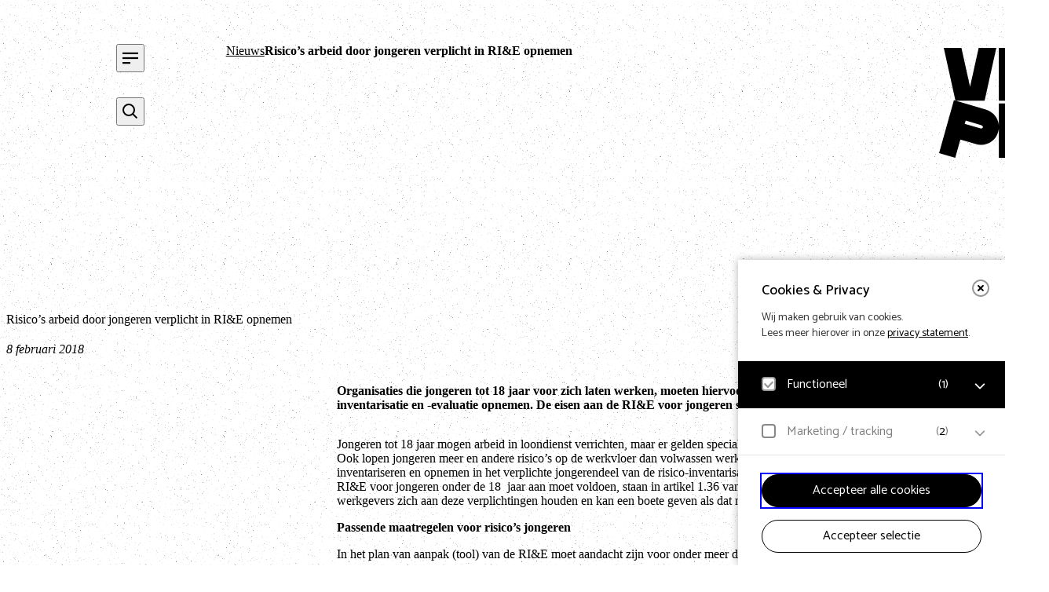

--- FILE ---
content_type: text/html; charset=UTF-8
request_url: https://vnpf.nl/nieuws/risicos-arbeid-door-jongeren-verplicht-in-rie-opnemen/
body_size: 17381
content:
<!DOCTYPE html>
<html lang="nl-NL" class="is-small is-clr-light" color-scheme="brand-3">

	<head>
        <script type="text/javascript">/* wpack.io publicPath */window.__wpackIoeagerlyQuickStartdist='https://vnpf.nl/content/themes/vnpf/dist/';</script><meta name='robots' content='index, follow, max-image-preview:large, max-snippet:-1, max-video-preview:-1' />

	<!-- This site is optimized with the Yoast SEO plugin v26.6 - https://yoast.com/wordpress/plugins/seo/ -->
	<title>Risico’s arbeid door jongeren verplicht in RI&amp;E opnemen - Vereniging Nederlandse Poppodia en -Festivals</title>
	<link rel="canonical" href="https://vnpf.nl/nieuws/risicos-arbeid-door-jongeren-verplicht-in-rie-opnemen/" />
	<meta property="og:locale" content="nl_NL" />
	<meta property="og:type" content="article" />
	<meta property="og:title" content="Risico’s arbeid door jongeren verplicht in RI&amp;E opnemen - Vereniging Nederlandse Poppodia en -Festivals" />
	<meta property="og:description" content="Organisaties die jongeren tot 18 jaar voor zich laten werken, moeten hiervoor een speciaal onderdeel in de risico-inventarisatie en -evaluatie opnemen. De eisen aan de RI&amp;E voor jongeren staan in het Arbobesluit." />
	<meta property="og:url" content="https://vnpf.nl/nieuws/risicos-arbeid-door-jongeren-verplicht-in-rie-opnemen/" />
	<meta property="og:site_name" content="Vereniging Nederlandse Poppodia en -Festivals" />
	<meta name="twitter:card" content="summary_large_image" />
	<meta name="twitter:label1" content="Geschatte leestijd" />
	<meta name="twitter:data1" content="1 minuut" />
	<script type="application/ld+json" class="yoast-schema-graph">{"@context":"https://schema.org","@graph":[{"@type":"WebPage","@id":"https://vnpf.nl/nieuws/risicos-arbeid-door-jongeren-verplicht-in-rie-opnemen/","url":"https://vnpf.nl/nieuws/risicos-arbeid-door-jongeren-verplicht-in-rie-opnemen/","name":"Risico’s arbeid door jongeren verplicht in RI&E opnemen - Vereniging Nederlandse Poppodia en -Festivals","isPartOf":{"@id":"https://vnpf.nl/#website"},"datePublished":"2018-02-08T14:40:09+00:00","breadcrumb":{"@id":"https://vnpf.nl/nieuws/risicos-arbeid-door-jongeren-verplicht-in-rie-opnemen/#breadcrumb"},"inLanguage":"nl-NL","potentialAction":[{"@type":"ReadAction","target":["https://vnpf.nl/nieuws/risicos-arbeid-door-jongeren-verplicht-in-rie-opnemen/"]}]},{"@type":"BreadcrumbList","@id":"https://vnpf.nl/nieuws/risicos-arbeid-door-jongeren-verplicht-in-rie-opnemen/#breadcrumb","itemListElement":[{"@type":"ListItem","position":1,"name":"Home","item":"https://vnpf.nl/"},{"@type":"ListItem","position":2,"name":"Nieuws","item":"https://vnpf.nl/nieuws/"},{"@type":"ListItem","position":3,"name":"Risico’s arbeid door jongeren verplicht in RI&#038;E opnemen"}]},{"@type":"WebSite","@id":"https://vnpf.nl/#website","url":"https://vnpf.nl/","name":"Vereniging Nederlandse Poppodia en -Festivals","description":"VNPF behartigt de collectieve belangen van de poppodia en –festivals van Nederland","potentialAction":[{"@type":"SearchAction","target":{"@type":"EntryPoint","urlTemplate":"https://vnpf.nl/?s={search_term_string}"},"query-input":{"@type":"PropertyValueSpecification","valueRequired":true,"valueName":"search_term_string"}}],"inLanguage":"nl-NL"}]}</script>
	<!-- / Yoast SEO plugin. -->


<link rel="alternate" title="oEmbed (JSON)" type="application/json+oembed" href="https://vnpf.nl/wp-json/oembed/1.0/embed?url=https%3A%2F%2Fvnpf.nl%2Fnieuws%2Frisicos-arbeid-door-jongeren-verplicht-in-rie-opnemen%2F" />
<link rel="alternate" title="oEmbed (XML)" type="text/xml+oembed" href="https://vnpf.nl/wp-json/oembed/1.0/embed?url=https%3A%2F%2Fvnpf.nl%2Fnieuws%2Frisicos-arbeid-door-jongeren-verplicht-in-rie-opnemen%2F&#038;format=xml" />
<style id='wp-img-auto-sizes-contain-inline-css' type='text/css'>
img:is([sizes=auto i],[sizes^="auto," i]){contain-intrinsic-size:3000px 1500px}
/*# sourceURL=wp-img-auto-sizes-contain-inline-css */
</style>
<link rel='stylesheet' id='formidable-css' defer rel="preload"  as="style"  lazyload="1" href='https://vnpf.nl/content/plugins/formidable/css/formidableforms.css?ver=161536' type='text/css' media='all' />
<link rel='stylesheet' id='wpackio_eagerlyQuickStartapp_app_main_8c10f9bd_css_style-css' defer rel="preload"  as="style"  lazyload="1" href='https://vnpf.nl/content/themes/vnpf/dist/app/main-8c10f9bd.css?ver=1.0.0' type='text/css' media='all' />
<style id='classic-theme-styles-inline-css' type='text/css'>
/*! This file is auto-generated */
.wp-block-button__link{color:#fff;background-color:#32373c;border-radius:9999px;box-shadow:none;text-decoration:none;padding:calc(.667em + 2px) calc(1.333em + 2px);font-size:1.125em}.wp-block-file__button{background:#32373c;color:#fff;text-decoration:none}
/*# sourceURL=/wp-includes/css/classic-themes.min.css */
</style>
<link rel='stylesheet' id='eagerly-tools-cookie-css-css' defer rel="preload"  as="style"  lazyload="1" href='https://vnpf.nl/content/plugins/eagerly-tools-cookie/default/../dist/index.css?ver=2.1.3' type='text/css' media='all' />
<style id='eagerly-tools-cookie-css-inline-css' type='text/css'>

				#eagerly-tools-cookie-btn,
				#eagerly-tools-cookie-intro .cookie-fb-scroller .checkbox-group.checked,
				#eagerly-tools-cookie .cookie-fb-scroller .checkbox-group.checked {
					background: #000000 !important;
				}
				#eagerly-tools-cookie-intro .checkbox-group .fake-checkbox,
				#eagerly-tools-cookie .checkbox-group .fake-checkbox {
					border-color: #000000 !important;
				}
				#eagerly-tools-cookie-intro .checkbox-group.checked .fake-checkbox,
				#eagerly-tools-cookie .checkbox-group.checked .fake-checkbox {
					border-color: rgba(0,0,0,.5) !important;
				}
				#eagerly-tools-cookie-intro .cookie-fb-top a,
				#eagerly-tools-cookie-intro .cookie-fb-bottom .checkbox-group .text,
				#eagerly-tools-cookie-intro .checkbox-group:not(.checked) .total em,
				#eagerly-tools-cookie .cookie-fb-top a,
				#eagerly-tools-cookie .cookie-fb-bottom .checkbox-group .text,
				#eagerly-tools-cookie .checkbox-group:not(.checked) .total em {
					color: #000000 !important;
				}
				#eagerly-tools-cookie .cookie-fb-content-intro .cookie-checkbox-group.checked .cookie-item-content,
				#eagerly-tools-cookie .cookie-fb-content .cookie-checkbox-group.checked .cookie-item-content {
					background: #000000!important;
				}
				.cookie-field.checked {
					background: #000000!important;
				}
				#eagerly-tools-cookie-intro .cookie-fb-bottom .checked {
					background: #F7F7F7 !important;
				}
				#eagerly-tools-cookie-intro .cookie-fb-bottom .btn-ok-big,
				#eagerly-tools-cookie-intro .cookie-fb-bottom .btn-change,
				#eagerly-tools-cookie .cookie-fb-bottom .btn-ok {
					background: #000000!important
				}
				#eagerly-tools-cookie-intro .cookie-fb-bottom .cookie-checkbox-group .cookie-checkbox .cookie-text,
				#eagerly-tools-cookie .cookie-fb-bottom .cookie-checkbox-group .cookie-checkbox .cookie-text {
					color: #7F7F7F;
				}
				#eagerly-tools-cookie-intro .cookie-fb-bottom .btn-ok-big:hover,
				#eagerly-tools-cookie-intro .cookie-fb-bottom .btn-chnage:hover,
				#eagerly-tools-cookie .cookie-fb-bottom .btn-ok:hover {
					color: #F7F7F7
				}
				#eagerly-tools-cookie-intro .cookie-fb-bottom .cookie-checkbox-group.checked .cookie-checkbox .cookie-text,
				#eagerly-tools-cookie .cookie-fb-bottom .cookie-checkbox-group.checked .cookie-checkbox .cookie-text {
					color: #fff;
				}
				#eagerly-tools-cookie-intro .cookie-fb-bottom .cookie-checkbox-group.checked .cookie-checkbox,
				#eagerly-tools-cookie .cookie-fb-bottom .cookie-checkbox-group.checked .cookie-checkbox {
					background: #000000!important;
				}
				#eagerly-tools-cookie-intro .open-cookie-settings,
				#eagerly-tools-cookie .open-cookie-settings {
					background: #000000!important;
				}
				#eagerly-tools-cookie-intro &gt; div &gt; div.cookie-fb-scroller &gt; div.cookie-field.cookie-checkbox-group.cookie-checkbox.active &gt; div,
				#eagerly-tools-cookie &gt; div &gt; div.cookie-fb-scroller &gt; div.cookie-field.cookie-checkbox-group.cookie-checkbox.active &gt; div {
					background: white!important;
				}
				#eagerly-tools-cookie-intro .btn-close .cookie-svg-icon svg path,
				#eagerly-tools-cookie .btn-close .cookie-svg-icon svg path {
					fill: #000000 !important;
				}
				#eagerly-tools-cookie-intro .btn-close:hover .cookie-svg-icon svg path,
				#eagerly-tools-cookie .btn-close:hover .cookie-svg-icon svg path {
					fill: #fff !important;
				}
				#eagerly-tools-cookie-intro .btn-close:hover,
				#eagerly-tools-cookie .btn-close:hover {
					background: #000000 !important; border-color: #000000 !important;
				}
				#eagerly-tools-cookie-intro .cookie-fb-content .cookie-checkbox-group .cookie-text .total em,
				#eagerly-tools-cookie .cookie-fb-content .cookie-checkbox-group .cookie-text .total em {
					color: #000000;
				}
				#eagerly-tools-cookie .cookie-fb-bottom .cookie-btn {
					border-color: #000000;
					color: #000000;
				}
				#eagerly-tools-cookie .cookie-fb-bottom .cookie-btn.cookie-btn--primary {
					background-color: #000000;
					color: #fff;
				}
			
				.eagerly-tools-cookie-blocked::before {
					background-image: url([data-uri]);
				}
			

		*, *::before, *::after {
                box-sizing: border-box;
         }
		
/*# sourceURL=eagerly-tools-cookie-css-inline-css */
</style>
<script type="text/javascript" id="eagerly_branding_front_js-js-extra">
/* <![CDATA[ */
var eb_front = {"jobs":"https://eagerly.nl/werkenbij"};
//# sourceURL=eagerly_branding_front_js-js-extra
/* ]]> */
</script>
<script type="text/javascript" defer src="https://vnpf.nl/content/plugins/eagerly-branding/eagerly-branding-front.js?ver=1.0.0" id="eagerly_branding_front_js-js"></script>
<script type="text/javascript" id="esf-js-js-extra">
/* <![CDATA[ */
var esf = {"adminUrl":"https://vnpf.nl/wp/wp-admin/admin-ajax.php","action":"esf_signup","nonce":"e140a85bc6"};
//# sourceURL=esf-js-js-extra
/* ]]> */
</script>
<script type="text/javascript" defer src="https://vnpf.nl/content/plugins/eagerly-signup-form/js/eagerly-signup-form.js?ver=6.9" id="esf-js-js"></script>
<script>document.documentElement.className += " js";</script>

        <link rel="preload" href="https://vnpf.nl/content/themes/vnpf/dist/app/assets/Noto-Sans-Regular-91b427ca.woff2" as="font" type="font/woff2" crossorigin>
        <link rel="preload" href="https://vnpf.nl/content/themes/vnpf/dist/app/assets/NoeDisplay-Bold-9bdfb3da.woff" as="font" type="font/woff" crossorigin>

        <meta charset="UTF-8">
        <meta name="viewport" content="width=device-width, initial-scale=1">
        <link rel="profile" href="https://gmpg.org/xfn/11">

        <link rel="apple-touch-icon" sizes="180x180" href="https://vnpf.nl/content/themes/vnpf/public/img/favicons/apple-touch-icon.png">
        <link rel="icon" type="image/png" sizes="32x32" href="https://vnpf.nl/content/themes/vnpf/public/img/favicons/favicon-32x32.png">
        <link rel="icon" type="image/png" sizes="16x16" href="https://vnpf.nl/content/themes/vnpf/public/img/favicons/favicon-16x16.png">
        <link rel="manifest" href="https://vnpf.nl/content/themes/vnpf/public/img/favicons/site.webmanifest">
        <link rel="mask-icon" href="https://vnpf.nl/content/themes/vnpf/public/img/favicons/safari-pinned-tab.svg" color="#043ba9">
        <meta name="msapplication-TileColor" content="#043ba9">
        <meta name="theme-color" content="#ffffff">
	<style id='global-styles-inline-css' type='text/css'>
:root{--wp--preset--aspect-ratio--square: 1;--wp--preset--aspect-ratio--4-3: 4/3;--wp--preset--aspect-ratio--3-4: 3/4;--wp--preset--aspect-ratio--3-2: 3/2;--wp--preset--aspect-ratio--2-3: 2/3;--wp--preset--aspect-ratio--16-9: 16/9;--wp--preset--aspect-ratio--9-16: 9/16;--wp--preset--color--black: #000000;--wp--preset--color--cyan-bluish-gray: #abb8c3;--wp--preset--color--white: #ffffff;--wp--preset--color--pale-pink: #f78da7;--wp--preset--color--vivid-red: #cf2e2e;--wp--preset--color--luminous-vivid-orange: #ff6900;--wp--preset--color--luminous-vivid-amber: #fcb900;--wp--preset--color--light-green-cyan: #7bdcb5;--wp--preset--color--vivid-green-cyan: #00d084;--wp--preset--color--pale-cyan-blue: #8ed1fc;--wp--preset--color--vivid-cyan-blue: #0693e3;--wp--preset--color--vivid-purple: #9b51e0;--wp--preset--gradient--vivid-cyan-blue-to-vivid-purple: linear-gradient(135deg,rgb(6,147,227) 0%,rgb(155,81,224) 100%);--wp--preset--gradient--light-green-cyan-to-vivid-green-cyan: linear-gradient(135deg,rgb(122,220,180) 0%,rgb(0,208,130) 100%);--wp--preset--gradient--luminous-vivid-amber-to-luminous-vivid-orange: linear-gradient(135deg,rgb(252,185,0) 0%,rgb(255,105,0) 100%);--wp--preset--gradient--luminous-vivid-orange-to-vivid-red: linear-gradient(135deg,rgb(255,105,0) 0%,rgb(207,46,46) 100%);--wp--preset--gradient--very-light-gray-to-cyan-bluish-gray: linear-gradient(135deg,rgb(238,238,238) 0%,rgb(169,184,195) 100%);--wp--preset--gradient--cool-to-warm-spectrum: linear-gradient(135deg,rgb(74,234,220) 0%,rgb(151,120,209) 20%,rgb(207,42,186) 40%,rgb(238,44,130) 60%,rgb(251,105,98) 80%,rgb(254,248,76) 100%);--wp--preset--gradient--blush-light-purple: linear-gradient(135deg,rgb(255,206,236) 0%,rgb(152,150,240) 100%);--wp--preset--gradient--blush-bordeaux: linear-gradient(135deg,rgb(254,205,165) 0%,rgb(254,45,45) 50%,rgb(107,0,62) 100%);--wp--preset--gradient--luminous-dusk: linear-gradient(135deg,rgb(255,203,112) 0%,rgb(199,81,192) 50%,rgb(65,88,208) 100%);--wp--preset--gradient--pale-ocean: linear-gradient(135deg,rgb(255,245,203) 0%,rgb(182,227,212) 50%,rgb(51,167,181) 100%);--wp--preset--gradient--electric-grass: linear-gradient(135deg,rgb(202,248,128) 0%,rgb(113,206,126) 100%);--wp--preset--gradient--midnight: linear-gradient(135deg,rgb(2,3,129) 0%,rgb(40,116,252) 100%);--wp--preset--font-size--small: 13px;--wp--preset--font-size--medium: 20px;--wp--preset--font-size--large: 36px;--wp--preset--font-size--x-large: 42px;--wp--preset--spacing--20: 0.44rem;--wp--preset--spacing--30: 0.67rem;--wp--preset--spacing--40: 1rem;--wp--preset--spacing--50: 1.5rem;--wp--preset--spacing--60: 2.25rem;--wp--preset--spacing--70: 3.38rem;--wp--preset--spacing--80: 5.06rem;--wp--preset--shadow--natural: 6px 6px 9px rgba(0, 0, 0, 0.2);--wp--preset--shadow--deep: 12px 12px 50px rgba(0, 0, 0, 0.4);--wp--preset--shadow--sharp: 6px 6px 0px rgba(0, 0, 0, 0.2);--wp--preset--shadow--outlined: 6px 6px 0px -3px rgb(255, 255, 255), 6px 6px rgb(0, 0, 0);--wp--preset--shadow--crisp: 6px 6px 0px rgb(0, 0, 0);}:where(.is-layout-flex){gap: 0.5em;}:where(.is-layout-grid){gap: 0.5em;}body .is-layout-flex{display: flex;}.is-layout-flex{flex-wrap: wrap;align-items: center;}.is-layout-flex > :is(*, div){margin: 0;}body .is-layout-grid{display: grid;}.is-layout-grid > :is(*, div){margin: 0;}:where(.wp-block-columns.is-layout-flex){gap: 2em;}:where(.wp-block-columns.is-layout-grid){gap: 2em;}:where(.wp-block-post-template.is-layout-flex){gap: 1.25em;}:where(.wp-block-post-template.is-layout-grid){gap: 1.25em;}.has-black-color{color: var(--wp--preset--color--black) !important;}.has-cyan-bluish-gray-color{color: var(--wp--preset--color--cyan-bluish-gray) !important;}.has-white-color{color: var(--wp--preset--color--white) !important;}.has-pale-pink-color{color: var(--wp--preset--color--pale-pink) !important;}.has-vivid-red-color{color: var(--wp--preset--color--vivid-red) !important;}.has-luminous-vivid-orange-color{color: var(--wp--preset--color--luminous-vivid-orange) !important;}.has-luminous-vivid-amber-color{color: var(--wp--preset--color--luminous-vivid-amber) !important;}.has-light-green-cyan-color{color: var(--wp--preset--color--light-green-cyan) !important;}.has-vivid-green-cyan-color{color: var(--wp--preset--color--vivid-green-cyan) !important;}.has-pale-cyan-blue-color{color: var(--wp--preset--color--pale-cyan-blue) !important;}.has-vivid-cyan-blue-color{color: var(--wp--preset--color--vivid-cyan-blue) !important;}.has-vivid-purple-color{color: var(--wp--preset--color--vivid-purple) !important;}.has-black-background-color{background-color: var(--wp--preset--color--black) !important;}.has-cyan-bluish-gray-background-color{background-color: var(--wp--preset--color--cyan-bluish-gray) !important;}.has-white-background-color{background-color: var(--wp--preset--color--white) !important;}.has-pale-pink-background-color{background-color: var(--wp--preset--color--pale-pink) !important;}.has-vivid-red-background-color{background-color: var(--wp--preset--color--vivid-red) !important;}.has-luminous-vivid-orange-background-color{background-color: var(--wp--preset--color--luminous-vivid-orange) !important;}.has-luminous-vivid-amber-background-color{background-color: var(--wp--preset--color--luminous-vivid-amber) !important;}.has-light-green-cyan-background-color{background-color: var(--wp--preset--color--light-green-cyan) !important;}.has-vivid-green-cyan-background-color{background-color: var(--wp--preset--color--vivid-green-cyan) !important;}.has-pale-cyan-blue-background-color{background-color: var(--wp--preset--color--pale-cyan-blue) !important;}.has-vivid-cyan-blue-background-color{background-color: var(--wp--preset--color--vivid-cyan-blue) !important;}.has-vivid-purple-background-color{background-color: var(--wp--preset--color--vivid-purple) !important;}.has-black-border-color{border-color: var(--wp--preset--color--black) !important;}.has-cyan-bluish-gray-border-color{border-color: var(--wp--preset--color--cyan-bluish-gray) !important;}.has-white-border-color{border-color: var(--wp--preset--color--white) !important;}.has-pale-pink-border-color{border-color: var(--wp--preset--color--pale-pink) !important;}.has-vivid-red-border-color{border-color: var(--wp--preset--color--vivid-red) !important;}.has-luminous-vivid-orange-border-color{border-color: var(--wp--preset--color--luminous-vivid-orange) !important;}.has-luminous-vivid-amber-border-color{border-color: var(--wp--preset--color--luminous-vivid-amber) !important;}.has-light-green-cyan-border-color{border-color: var(--wp--preset--color--light-green-cyan) !important;}.has-vivid-green-cyan-border-color{border-color: var(--wp--preset--color--vivid-green-cyan) !important;}.has-pale-cyan-blue-border-color{border-color: var(--wp--preset--color--pale-cyan-blue) !important;}.has-vivid-cyan-blue-border-color{border-color: var(--wp--preset--color--vivid-cyan-blue) !important;}.has-vivid-purple-border-color{border-color: var(--wp--preset--color--vivid-purple) !important;}.has-vivid-cyan-blue-to-vivid-purple-gradient-background{background: var(--wp--preset--gradient--vivid-cyan-blue-to-vivid-purple) !important;}.has-light-green-cyan-to-vivid-green-cyan-gradient-background{background: var(--wp--preset--gradient--light-green-cyan-to-vivid-green-cyan) !important;}.has-luminous-vivid-amber-to-luminous-vivid-orange-gradient-background{background: var(--wp--preset--gradient--luminous-vivid-amber-to-luminous-vivid-orange) !important;}.has-luminous-vivid-orange-to-vivid-red-gradient-background{background: var(--wp--preset--gradient--luminous-vivid-orange-to-vivid-red) !important;}.has-very-light-gray-to-cyan-bluish-gray-gradient-background{background: var(--wp--preset--gradient--very-light-gray-to-cyan-bluish-gray) !important;}.has-cool-to-warm-spectrum-gradient-background{background: var(--wp--preset--gradient--cool-to-warm-spectrum) !important;}.has-blush-light-purple-gradient-background{background: var(--wp--preset--gradient--blush-light-purple) !important;}.has-blush-bordeaux-gradient-background{background: var(--wp--preset--gradient--blush-bordeaux) !important;}.has-luminous-dusk-gradient-background{background: var(--wp--preset--gradient--luminous-dusk) !important;}.has-pale-ocean-gradient-background{background: var(--wp--preset--gradient--pale-ocean) !important;}.has-electric-grass-gradient-background{background: var(--wp--preset--gradient--electric-grass) !important;}.has-midnight-gradient-background{background: var(--wp--preset--gradient--midnight) !important;}.has-small-font-size{font-size: var(--wp--preset--font-size--small) !important;}.has-medium-font-size{font-size: var(--wp--preset--font-size--medium) !important;}.has-large-font-size{font-size: var(--wp--preset--font-size--large) !important;}.has-x-large-font-size{font-size: var(--wp--preset--font-size--x-large) !important;}
/*# sourceURL=global-styles-inline-css */
</style>
</head>

	<body class="wp-singular news-template-default single single-news postid-2574 wp-theme-vnpf">

		<svg width="0" height="0" class="sr-only" aria-hidden="true" focusable="false">
  <defs>
    <!--
      Used the "objectBoundingBox" and the "scale"
      to make the clipPath responsive.
      When using "objectBoundingBox" you can only have values between 0 and 1
      so the scale is used to scale the original svg size to be lower than 1.
      "scale(1/original-width, 1/original-height)"
    -->
    <clipPath id="logoClipPath" clipPathUnits="objectBoundingBox" transform="scale(0.002, 0.002)">
      <path d="M140.87,177.08,180.05,0h80.31L207.2,240.26H76l136.37,39.88a83.11,83.11,0,0,1,59.56,72.41V252.46H500V326H347.6v14.77H500v73.54H347.6V500H271.88V365.82a79.62,79.62,0,0,1-2.71,14.93l0,0-.64,2.29c-12,42.79-57.14,67.29-100.49,54.6L96.8,416.85,73.51,499.64,0,478.15,67.58,237.81l6.87,2L21.36,0h80.32ZM429.46,157.5V0h70V240.26H378.94L341.87,82.77V240.26h-70V0H392.39ZM199.18,360.32c.82-2.94-1.82-7.25-6.91-8.74L121,330.7l-4.14,14.72,71.25,20.84c5.1,1.49,9.58-.78,10.4-3.68Z" />
    </clipPath>

    <symbol id="mainLogo" viewBox="0 0 50 50">
      <rect fill="currentColor" x="0" y="0" width="50" height="50" clip-path="url(#logoClipPath)"></rect>
    </symbol>
  </defs>
</svg>

<a aria-label="open cookie tool" tabindex="0" id="eagerly-tools-cookie-btn" class="js-cookie-btn btn-right btn-hide">
	<i class="cookie-svg-icon icon-cookie" data-icon="icon-cookie" data-fill="#fff" data-sprite="https://vnpf.nl/content/plugins/eagerly-tools-cookie/img/output/cookie-sprite.svg"><svg x="0px" y="0px" width="100%" height="100%" viewBox="41 791 28 28" style="display: inline;"><g id="icon-cookie">
          <path d="M67.7683752,802.594821 C67.7024233,802.245448 67.4190019,801.980625 67.0664548,801.938477 C66.7128286,801.896075 66.3756427,802.087011 66.2293299,802.411375 C65.9719337,802.980122 65.4063603,803.375643 64.7507776,803.374881 C64.0235302,803.376658 63.4093339,802.885923 63.2045595,802.21225 C63.0810348,801.801114 62.6585368,801.557365 62.24099,801.654865 C61.9841016,801.715104 61.7411145,801.750079 61.4998413,801.750079 C59.7098745,801.746588 58.2531579,800.289872 58.2499207,798.499841 C58.2499207,798.258632 58.2848961,798.015644 58.3448811,797.759708 C58.4433328,797.342161 58.1988223,796.918902 57.7877501,796.79544 C57.1140131,796.591364 56.6233417,795.977168 56.6248016,795.249921 C56.6241034,794.593576 57.0198144,794.028765 57.5886251,793.771114 C57.9127348,793.625119 58.1036079,793.286854 58.0614597,792.934307 C58.0190575,792.580935 57.7542346,792.297323 57.4049248,792.231561 C56.6298163,792.08601 55.827159,792 55,792 C47.8288973,792.001714 42.0017139,797.828897 42,805 C42.0017139,812.171039 47.8288973,817.998223 55,818 C62.1710392,817.998223 67.9982227,812.171039 68,805 C68,804.172841 67.9136723,803.370184 67.7683752,802.594821 Z M63.0396482,813.039648 C60.97667,815.100913 58.1378216,816.374881 55,816.374881 C51.8621149,816.374881 49.02333,815.100913 46.9603518,813.039648 C44.8990874,810.97667 43.625119,808.137822 43.625119,805 C43.625119,801.862115 44.8990874,799.02333 46.9603518,796.960352 C49.02333,794.899087 51.8621149,793.625119 55,793.625119 C55.1462493,793.625119 55.2890709,793.64048 55.4346219,793.646891 C55.163134,794.119789 55.0006982,794.664289 55,795.249921 C55.00146,796.462952 55.6744352,797.503074 56.6550798,798.057983 C56.6394647,798.202582 56.6248016,798.347117 56.6248016,798.499841 C56.626579,801.190155 58.8097812,803.373421 61.4998413,803.374881 C61.6525652,803.374881 61.797418,803.360281 61.9419534,803.34492 C62.4968628,804.324803 63.5360325,804.998223 64.749762,805 C65.3357113,804.999238 65.8799566,804.836612 66.3530452,804.565315 C66.3595197,804.70985 66.374881,804.853687 66.374881,805 C66.374881,808.137822 65.1009126,810.97667 63.0396482,813.039648 Z M53.374881,798.499841 C53.374881,799.397459 52.6473797,800.12496 51.7500793,800.12496 C50.8524617,800.12496 50.1249603,799.397459 50.1249603,798.499841 C50.1249603,797.602541 50.8524617,796.87504 51.7500793,796.87504 C52.6473797,796.87504 53.374881,797.602541 53.374881,798.499841 Z M50.1249603,805 C50.1249603,805.8973 49.397459,806.624802 48.4998413,806.624802 C47.602541,806.624802 46.8750397,805.8973 46.8750397,805 C46.8750397,804.102382 47.602541,803.374881 48.4998413,803.374881 C49.397459,803.374881 50.1249603,804.102382 50.1249603,805 Z M58.2499207,811.499841 C58.2499207,812.397459 57.5224193,813.12496 56.6248016,813.12496 C55.7275013,813.12496 55,812.397459 55,811.499841 C55,810.602478 55.7275013,809.87504 56.6248016,809.87504 C57.5224193,809.87504 58.2499207,810.602478 58.2499207,811.499841 Z M56.6248016,805.81256 C56.6248016,806.261083 56.2610827,806.624802 55.8125595,806.624802 C55.3637189,806.624802 55,806.261083 55,805.81256 C55,805.363719 55.3637189,805 55.8125595,805 C56.2610827,805 56.6248016,805.363719 56.6248016,805.81256 Z M63.1249603,809.06248 C63.1249603,809.511257 62.7611779,809.87504 62.3124008,809.87504 C61.8636237,809.87504 61.4998413,809.511257 61.4998413,809.06248 C61.4998413,808.61364 61.8636237,808.249921 62.3124008,808.249921 C62.7611779,808.249921 63.1249603,808.61364 63.1249603,809.06248 Z M51.7500793,810.687282 C51.7500793,811.136122 51.3862969,811.499841 50.9375198,811.499841 C50.4886793,811.499841 50.1249603,811.136122 50.1249603,810.687282 C50.1249603,810.238759 50.4886793,809.87504 50.9375198,809.87504 C51.3862969,809.87504 51.7500793,810.238759 51.7500793,810.687282 Z" id="Combined-Shape" fill="#fff"></path>
        </g></svg>
        </i></a>

<div id="eagerly-tools-cookie-overlay"></div>
<div id="eagerly-tools-cookie" class="feedback-right hide-mob">
	<div class="cookie-fb-content">
		<div class="cookie-fb-top js-cookie-fb-top">

			<a aria-label="close" tabindex="0" class="btn-close js-close-cookie">
				<i class="cookie-svg-icon icon-close" data-icon="icon-close" data-fill="#fff" data-sprite="https://vnpf.nl/content/plugins/eagerly-tools-cookie/img/output/cookie-sprite.svg"><svg x="0px" y="0px" width="100%" height="100%" viewBox="-1 -1 10.1 10.1" style="display: inline;"><g id="icon-close">
          <path d="M1.00025,8.00025 C0.74425,8.00025 0.48825,7.90225 0.29325,7.70725 C-0.09775,7.31625 -0.09775,6.68425 0.29325,6.29325 L6.29325,0.29325 C6.68425,-0.09775 7.31625,-0.09775 7.70725,0.29325 C8.09825,0.68425 8.09825,1.31625 7.70725,1.70725 L1.70725,7.70725 C1.51225,7.90225 1.25625,8.00025 1.00025,8.00025" id="Fill-658" fill="#fff"></path>
          <path d="M7.00025,8.00025 C6.74425,8.00025 6.48825,7.90225 6.29325,7.70725 L0.29325,1.70725 C-0.09775,1.31625 -0.09775,0.68425 0.29325,0.29325 C0.68425,-0.09775 1.31625,-0.09775 1.70725,0.29325 L7.70725,6.29325 C8.09825,6.68425 8.09825,7.31625 7.70725,7.70725 C7.51225,7.90225 7.25625,8.00025 7.00025,8.00025" id="Fill-659" fill="#fff"></path>
      	</g></svg>
        </i>			</a>

			<span class="cookie-fb-title js-cookie-fb-title">Cookies & Privacy</span>
			<p>Wij maken gebruik van cookies.<br/>Lees meer hierover in onze <a id="privacy" href="https://vnpf.nl/privacy" title="privacy statement" target="_blank" class="privacy-link">privacy statement</a>.</p>

		</div>
		<div class="cookie-fb-scroller js-cookie-fb-scroller">
			
				<div class="cookie-field js-cookie-field cookie-checkbox-group js-cookie-checkbox-group cookie-checkbox js-cookie-checkbox checked disabled">
					<label class="cookie-checkbox js-cookie-checkbox">
						<input type="checkbox" name="checkbox-field" value="default" checked disabled>
						<div class="cookie-check">
							<span class="cookie-fake-checkbox">
								<i class="cookie-svg-icon icon-check" data-icon="icon-check" data-fill="#7ED321" data-sprite="https://vnpf.nl/content/plugins/eagerly-tools-cookie/img/output/cookie-sprite.svg"><svg x="0px" y="0px" width="100%" height="100%" viewBox="1126 526 12 9.2" style="display: inline; visibility: visible"><g id="icon-check">
          <path d="M1131.81013,533.880734 C1131.62025,534.077326 1131.36709,534.142857 1131.11392,534.142857 C1130.86076,534.142857 1130.60759,534.077326 1130.41772,533.880734 L1127.25316,530.604194 C1127.06329,530.407602 1127,530.145478 1127,529.883355 C1127,529.621232 1127.12658,529.42464 1127.25316,529.228047 C1127.44304,529.031455 1127.63291,528.965924 1127.88608,528.965924 C1128.13924,528.965924 1128.39241,529.031455 1128.58228,529.228047 L1131.05063,531.783748 L1135.41772,527.262123 C1135.60759,527.065531 1135.86076,527 1136.11392,527 C1136.36709,527 1136.55696,527.131062 1136.74684,527.262123 C1136.93671,527.458716 1137,527.655308 1137,527.917431 C1137,528.179554 1136.93671,528.441678 1136.74684,528.63827 L1131.81013,533.880734 Z" id="Path" fill="#7ED321"></path>
        </g></svg>
        </i>							</span>
							<div class="cookie-text">
								Functioneel										<span class="total">(<em>1</em>)</span>
																</div>
						</div>
					</label>
					<button aria-label="open Functioneel cookies" class="open-cookie-item js-open-cookie-item">
						<i class="cookie-svg-icon icon-arrow" data-icon="icon-arrow" data-fill="#999" data-offset="6" data-rotate="90" data-sprite="https://vnpf.nl/content/plugins/eagerly-tools-cookie/img/output/cookie-sprite.svg"><svg x="0px" y="0px" width="100%" height="100%" viewBox="-3 -3 14.1 20.1" style="display: inline;"><g id="icon-arrow" transform="rotate(90 4 7)">
      		<path d="M1.00025,14.00025 C0.74425,14.00025 0.48825,13.90225 0.29325,13.70725 C-0.09775,13.31625 -0.09775,12.68425 0.29325,12.29325 L5.58625,7.00025 L0.29325,1.70725 C-0.09775,1.31625 -0.09775,0.68425 0.29325,0.29325 C0.68425,-0.09775 1.31625,-0.09775 1.70725,0.29325 L7.70725,6.29325 C8.09825,6.68425 8.09825,7.31625 7.70725,7.70725 L1.70725,13.70725 C1.51225,13.90225 1.25625,14.00025 1.00025,14.00025" fill="#999"></path>
      	</g></svg>
        </i>					</button>
					<div class="cookie-item-content js-cookie-item-content">
						<ul class="cookie-item-list">
																<li class="cookie-item-list__item"><strong>Noodzakelijk</strong>
										<p>Voor het functioneren van de website en het onthouden van voorkeuren worden functionele cookies geplaatst. Hierbij worden geen persoonsgegevens verzameld.</p>
									</li>
															</ul>
					</div>
				</div>

				
				<div class="cookie-field js-cookie-field cookie-checkbox-group js-cookie-checkbox-group cookie-checkbox js-cookie-checkbox disabled hidden">
					<label class="cookie-checkbox js-cookie-checkbox">
						<input type="checkbox" name="checkbox-field" value="statistics" disabled hidden>
						<div class="cookie-check">
							<span class="cookie-fake-checkbox">
								<i class="cookie-svg-icon icon-check" data-icon="icon-check" data-fill="#7ED321" data-sprite="https://vnpf.nl/content/plugins/eagerly-tools-cookie/img/output/cookie-sprite.svg"><svg x="0px" y="0px" width="100%" height="100%" viewBox="1126 526 12 9.2" style="display: inline; visibility: visible"><g id="icon-check">
          <path d="M1131.81013,533.880734 C1131.62025,534.077326 1131.36709,534.142857 1131.11392,534.142857 C1130.86076,534.142857 1130.60759,534.077326 1130.41772,533.880734 L1127.25316,530.604194 C1127.06329,530.407602 1127,530.145478 1127,529.883355 C1127,529.621232 1127.12658,529.42464 1127.25316,529.228047 C1127.44304,529.031455 1127.63291,528.965924 1127.88608,528.965924 C1128.13924,528.965924 1128.39241,529.031455 1128.58228,529.228047 L1131.05063,531.783748 L1135.41772,527.262123 C1135.60759,527.065531 1135.86076,527 1136.11392,527 C1136.36709,527 1136.55696,527.131062 1136.74684,527.262123 C1136.93671,527.458716 1137,527.655308 1137,527.917431 C1137,528.179554 1136.93671,528.441678 1136.74684,528.63827 L1131.81013,533.880734 Z" id="Path" fill="#7ED321"></path>
        </g></svg>
        </i>							</span>
							<div class="cookie-text">
								Statistieken										<span class="total">(<em>0</em>)</span>
																</div>
						</div>
					</label>
					<button aria-label="open Statistieken cookies" class="open-cookie-item js-open-cookie-item">
						<i class="cookie-svg-icon icon-arrow" data-icon="icon-arrow" data-fill="#999" data-offset="6" data-rotate="90" data-sprite="https://vnpf.nl/content/plugins/eagerly-tools-cookie/img/output/cookie-sprite.svg"><svg x="0px" y="0px" width="100%" height="100%" viewBox="-3 -3 14.1 20.1" style="display: inline;"><g id="icon-arrow" transform="rotate(90 4 7)">
      		<path d="M1.00025,14.00025 C0.74425,14.00025 0.48825,13.90225 0.29325,13.70725 C-0.09775,13.31625 -0.09775,12.68425 0.29325,12.29325 L5.58625,7.00025 L0.29325,1.70725 C-0.09775,1.31625 -0.09775,0.68425 0.29325,0.29325 C0.68425,-0.09775 1.31625,-0.09775 1.70725,0.29325 L7.70725,6.29325 C8.09825,6.68425 8.09825,7.31625 7.70725,7.70725 L1.70725,13.70725 C1.51225,13.90225 1.25625,14.00025 1.00025,14.00025" fill="#999"></path>
      	</g></svg>
        </i>					</button>
					<div class="cookie-item-content js-cookie-item-content">
						<ul class="cookie-item-list">
															<li class="cookie-item-list__item">
									<p>Geen cookies van dit type!</p>
								</li>
														</ul>
					</div>
				</div>

				
				<div class="cookie-field js-cookie-field cookie-checkbox-group js-cookie-checkbox-group cookie-checkbox js-cookie-checkbox ">
					<label class="cookie-checkbox js-cookie-checkbox">
						<input type="checkbox" name="checkbox-field" value="tracking" >
						<div class="cookie-check">
							<span class="cookie-fake-checkbox">
								<i class="cookie-svg-icon icon-check" data-icon="icon-check" data-fill="#7ED321" data-sprite="https://vnpf.nl/content/plugins/eagerly-tools-cookie/img/output/cookie-sprite.svg"><svg x="0px" y="0px" width="100%" height="100%" viewBox="1126 526 12 9.2" style="display: inline; visibility: visible"><g id="icon-check">
          <path d="M1131.81013,533.880734 C1131.62025,534.077326 1131.36709,534.142857 1131.11392,534.142857 C1130.86076,534.142857 1130.60759,534.077326 1130.41772,533.880734 L1127.25316,530.604194 C1127.06329,530.407602 1127,530.145478 1127,529.883355 C1127,529.621232 1127.12658,529.42464 1127.25316,529.228047 C1127.44304,529.031455 1127.63291,528.965924 1127.88608,528.965924 C1128.13924,528.965924 1128.39241,529.031455 1128.58228,529.228047 L1131.05063,531.783748 L1135.41772,527.262123 C1135.60759,527.065531 1135.86076,527 1136.11392,527 C1136.36709,527 1136.55696,527.131062 1136.74684,527.262123 C1136.93671,527.458716 1137,527.655308 1137,527.917431 C1137,528.179554 1136.93671,528.441678 1136.74684,528.63827 L1131.81013,533.880734 Z" id="Path" fill="#7ED321"></path>
        </g></svg>
        </i>							</span>
							<div class="cookie-text">
								Marketing / tracking										<span class="total">(<em>2</em>)</span>
																</div>
						</div>
					</label>
					<button aria-label="open Marketing / tracking cookies" class="open-cookie-item js-open-cookie-item">
						<i class="cookie-svg-icon icon-arrow" data-icon="icon-arrow" data-fill="#999" data-offset="6" data-rotate="90" data-sprite="https://vnpf.nl/content/plugins/eagerly-tools-cookie/img/output/cookie-sprite.svg"><svg x="0px" y="0px" width="100%" height="100%" viewBox="-3 -3 14.1 20.1" style="display: inline;"><g id="icon-arrow" transform="rotate(90 4 7)">
      		<path d="M1.00025,14.00025 C0.74425,14.00025 0.48825,13.90225 0.29325,13.70725 C-0.09775,13.31625 -0.09775,12.68425 0.29325,12.29325 L5.58625,7.00025 L0.29325,1.70725 C-0.09775,1.31625 -0.09775,0.68425 0.29325,0.29325 C0.68425,-0.09775 1.31625,-0.09775 1.70725,0.29325 L7.70725,6.29325 C8.09825,6.68425 8.09825,7.31625 7.70725,7.70725 L1.70725,13.70725 C1.51225,13.90225 1.25625,14.00025 1.00025,14.00025" fill="#999"></path>
      	</g></svg>
        </i>					</button>
					<div class="cookie-item-content js-cookie-item-content">
						<ul class="cookie-item-list">
																<li class="cookie-item-list__item"><strong>YouTube</strong>
										<p>Klikgedrag, bekeken video’s en aangepaste voorkeuren worden verzameld. Bezoekersinformatie en gebruikersgedrag wordt gebruikt voor advertenties.</p>
									</li>
																		<li class="cookie-item-list__item"><strong>Vimeo</strong>
										<p>Gegevens over de bezoeken van de gebruiker worden verzameld zoals welke pagina’s zijn gelezen.</p>
									</li>
															</ul>
					</div>
				</div>

				
		</div>
		<div class="js-cookie-fb-bottom cookie-fb-bottom">
			<button id="cookie-accept" tabindex="0" class="cookie-btn cookie-btn--pill cookie-btn--primary js-btn-accept-all">
				Accepteer alle cookies			</button>

			<button tabindex="0" class="cookie-btn cookie-btn--pill js-btn-ok">
				Accepteer selectie			</button>

		</div>
	</div>
</div>
<header class="header">
	<div class="header__actions">
		<div class="header__fixed">
			<nav class="js-menu menu--nav" data-menu-name="nav" aria-labelledby="main-nav">
				<button class="nav-overlay-toggle js-menu-toggle" aria-expanded="false" aria-controls="main-nav" aria-label="Toggle site navigation">
						<svg class="icon-menu" viewbox="0 0 36 36" focusable="false" aria-hidden="true">
							<line class="line" x1="0" x2="36" y1="7" y2="7"></line>
							<line class="line" x1="0" x2="36" y1="18" y2="18"></line>
							<line class="line" x1="0" x2="18" y1="29" y2="29"></line>
						</svg>
				</button>

				<div class="menu-overlay  menu-overlay--nav  js-menu-overlay" id="main-nav" aria-label="Site Navigation" hidden>
					<div class="js-menu-content">
						<div class="nav-list-container scroll-y">
							
	<ul class="nav-list">

		<li class="nav-list__item"><a href="https://vnpf.nl/" class="nav-list__link h1">Home</a></li>
<li class="nav-list__item"><a href="https://vnpf.nl/nieuws" class="nav-list__link h1">Nieuws</a></li>
<li class="nav-list__item"><a href="/agenda" class="nav-list__link h1">Agenda</a></li>
<li class="nav-list__item"><a href="https://vnpf.nl/onderwerpen" class="nav-list__link h1">Onderwerpen</a></li>
<li class="nav-list__item"><a href="https://vnpf.nl/ledenvoordeel" class="nav-list__link h1">Ledenvoordeel</a></li>
<li class="nav-list__item"><a href="https://vnpf.nl/over-vnpf/" class="nav-list__link h1">Over VNPF</a>
<ul class="sub-menu">
	<li class="nav-list__item"><a href="https://vnpf.nl/leden" class="nav-list__link h1">Onze leden</a></li>
	<li class="nav-list__item"><a href="https://vnpf.nl/over-vnpf/lid-worden/" class="nav-list__link h1">Lid worden</a></li>
	<li class="nav-list__item"><a href="https://vnpf.nl/over-vnpf/bestuur-en-raad-van-toezicht/" class="nav-list__link h1">Bestuur en Raad van Toezicht</a></li>
	<li class="nav-list__item"><a href="https://vnpf.nl/over-vnpf/medewerkers/" class="nav-list__link h1">Medewerkers</a></li>
	<li class="nav-list__item"><a href="https://vnpf.nl/over-vnpf/stage-of-afstudeeronderzoek/" class="nav-list__link h1">Stage of afstudeeronderzoek?</a></li>
	<li class="nav-list__item"><a href="https://vnpf.nl/over-vnpf/ijzeren-podiumdieren/" class="nav-list__link h1">IJzeren Podiumdieren</a></li>
</ul>
</li>
<li class="nav-list__item"><a href="https://vnpf.nl/vacatures/" class="nav-list__link h1">Vacatures</a></li>
<li class="nav-list__item"><a href="https://vnpf.nl/contact/" class="nav-list__link h1">Contact</a></li>

	</ul>

	
	<ul class="nav-list  nav-list--small">

		
	</ul>

							</div>
					</div>
				</div>
			</nav>

			<div class="js-menu menu--search" data-menu-name="search" aria-labelledby="search-overlay">
				<button class="search-toggle  js-menu-toggle" aria-expanded="false" aria-controls="search-overlay" aria-label="Open searchform">
					<svg class="icon-search icon-search--menu" viewBox="0 0 40 40" focusable="false" aria-hidden="true">
						<circle cx="16" cy="16" r="14"/>
						<line x1="37" y1="37" x2="25.5" y2="25.5"/>
					</svg>
				</button>

				<div class="menu-overlay  menu-overlay--search  js-menu-overlay" id="search-overlay" aria-label="Site search" hidden>
					<div class="js-menu-content">
						<button class="js-menu-close search-close" aria-label="Close searchform">
							<svg class="icon-menu" viewbox="0 0 36 36" focusable="false" aria-hidden="true">
								<line class="line" x1="6" x2="30" y1="6" y2="30"></line>
								<line class="line" x1="6" x2="30" y1="30" y2="6"></line>
							</svg>
						</button>

						<form class="search-form  search-form--header" action="https://vnpf.nl/" method="get" role="search" aria-label="This site">

	<svg class="icon-search search-form__icon-search" viewBox="0 0 40 40" focusable="false" aria-hidden="true">
		<circle cx="16" cy="16" r="14"/>
		<line x1="37" y1="37" x2="25.5" y2="25.5"/>
	</svg>

	<input type="text" name="s" id="searchfor" class="search-form__input" value="" placeholder="Zoeken" autocorrect="off" spellcheck="false" autocomplete="off" autocapitalize="off">

	<button type="reset">
		<svg viewbox="0 0 36 36" focusable="false" aria-hidden="true">
            <line class="line" x1="6" x2="30" y1="6" y2="30"></line>
            <line class="line" x1="6" x2="30" y1="30" y2="6"></line>
        </svg>
    </button>

	<button type="submit" aria-label="Search">
		<svg version="1.1" focusable="false" viewBox="0 0 40 40" class="eagerlyicon  eagerlyicon-arrow" aria-hidden="true" ><path d="M40 20a1.56 1.56 0 0 0-.38-.92L29 7.69a1.33 1.33 0 0 0-1.89-.05A1.38 1.38 0 0 0 27 9.53l8.56 9.13H1.33a1.34 1.34 0 0 0 0 2.68h34.25L27 30.47a1.4 1.4 0 0 0 .05 1.89 1.34 1.34 0 0 0 1.89 0l10.68-11.44A1.2 1.2 0 0 0 40 20Z"/></svg>	</button>

</form>
												<ul class="search-menu-list">
															<li class="search-menu-list__item">
									<a href="https://vnpf.nl/nieuws/ook-europese-festivals-onder-toenemende-politieke-druk/">
										<div class="fw-bold  clr-hover">Ook Europese festivals onder toenemende politieke druk</div>
										<time datetime="2021-11-05">21 januari 2026</time>
									</a>
								</li>
																<li class="search-menu-list__item">
									<a href="https://vnpf.nl/nieuws/bam-popauteurs-bijna-helft-van-de-popmuzikanten-verdient-minder-dan-e5-000-per-jaar-uit-muziek/">
										<div class="fw-bold  clr-hover">BAM! Popauteurs: bijna helft van de popmuzikanten verdient minder dan €5.000 per jaar uit muziek</div>
										<time datetime="2021-11-05">21 januari 2026</time>
									</a>
								</li>
																<li class="search-menu-list__item">
									<a href="https://vnpf.nl/nieuws/vvem-meer-bezoeken-aan-grote-concerten-en-festivals-in-2025-maar-minder-dance-en-veel-zorgen-over-kostenstijgingen/">
										<div class="fw-bold  clr-hover">VVEM: Meer bezoeken aan grote concerten en festivals in 2025, maar minder &#8216;dance&#8217; en veel zorgen over kostenstijgingen</div>
										<time datetime="2021-11-05">20 januari 2026</time>
									</a>
								</li>
														</ul>

						<a href="/nieuws" class="link-arrow">Meer nieuws</a>
					</div>
				</div>
			</div>
		</div>
	</div>

		<div class="header__breadcrumbs">
		<ul class="nav-breadcrumb">

    <li class="nav-breadcrumb__item"><a href="https://vnpf.nl/nieuws/">Nieuws</a></li>  <li class="nav-breadcrumb__item"><strong>Risico’s arbeid door jongeren verplicht in RI&#038;E opnemen</strong></li>
</ul>
	</div>

	<a href="/" class="header__logo  logo-pos">
		<span class="sr-only">Terug naar homepage</span>
		<svg class="logo" role="img" focusable="false" aria-hidden="true">
			<use xmlns:xlink="http://www.w3.org/1999/xlink" xlink:href="#mainLogo"></use>
		</svg>
	</a>

		
    </header>

        <main class="flow" style="--flow-spacer: 3rem">

<div class="article-hero  article-hero--1  has-no-img">

    <div class="flow">
        
            <div class="article-hero__info">

                        </div>

            

        <h1 class="top-line">Risico’s arbeid door jongeren verplicht in RI&#038;E opnemen</h1>

       
			<p class="subtitle">8 februari 2018</p>

			    </div>



</div>


    <div class="grid-aside  flow">
        
<div class="wysiwyg  wysiwyg--text  flow">

    <p><strong>Organisaties die jongeren tot 18 jaar voor zich laten werken, moeten hiervoor een speciaal onderdeel in de risico-inventarisatie en -evaluatie opnemen. De eisen aan de RI&amp;E voor jongeren staan in het Arbobesluit.</strong></p>

</div>

<div class="wysiwyg  wysiwyg--text  flow">

    <p>Jongeren tot 18 jaar mogen arbeid in loondienst verrichten, maar er gelden speciale regels voor het soort arbeid en de arbeidstijden. Ook lopen jongeren meer en andere risico&rsquo;s op de werkvloer dan volwassen werknemers. De&nbsp;preventiemedewerker&nbsp;moet deze risico&rsquo;s inventariseren en opnemen in het verplichte jongerendeel van de&nbsp;risico-inventarisatie en -evaluatie (RI&amp;E). De eisen waaraan de RI&amp;E voor jongeren onder de 18 &nbsp;jaar aan moet voldoen, staan in&nbsp;artikel 1.36 van het Arbobesluit. Inspectie SZW controleert of werkgevers zich aan deze verplichtingen houden en kan een boete geven als dat niet zo is.</p>
<p><strong>Passende maatregelen voor risico&rsquo;s jongeren&nbsp;</strong></p>
<p>In het&nbsp;plan van aanpak (tool)&nbsp;van de RI&amp;E moet aandacht zijn voor onder meer de volgende zaken:</p>
<ul>
<li>Jongeren lopen specifieke risico&rsquo;s doordat zij weinig werkervaring hebben. Zo kunnen zij moeite hebben met het juist inschatten van gevaren.</li>
<li>Niet alle soorten werk mogen door jongeren gedaan worden omdat zij geestelijk en lichamelijk nog niet volledig ontwikkeld zijn (denk aan werken met zware machines).</li>
<li>De aard, mate en duur van blootstelling aan gevaarlijke stoffen. En let op want er zijn &nbsp;gevaarlijke stoffen waar jongeren tot 18 jaar helemaal niet mee mogen werken (zie&nbsp;Arbobesluit artikel 4.105)</li>
<li>Jongeren moeten passende arbeidsmiddelen en&nbsp;persoonlijke beschermingsmiddelen&nbsp;krijgen.</li>
</ul>

</div>
    </div>

    
			

<div class="newsletter js-footer-trigger">

<h2 class="newsletter__title h1 text-center">Schrijf je in <br/>voor de nieuwsbrief</h2>
<p class="newsletter__description text-center">Ontvang elke week het belangrijkste nieuws.</p>

<div class="js-newsletter" data-json-url="https://vnpf.nl/?eagerly_signup_form=true "></div>
</div>

		</main>

        
		<footer class="footer js-footer">
			<div class="footer__container">
				<div class="footer__nav">
					
	<ul class="footer__nav-list">

		<li class="footer__nav-list-item"><a href="https://vnpf.nl/disclaimer/">Disclaimer</a></li>
<li class="footer__nav-list-item"><a rel="privacy-policy" href="https://vnpf.nl/privacybeleid/">Privacybeleid</a></li>

	</ul>

					</div>
				<div class="footer__contact flow">
					<h3 class="footer__title">Contact</h3>
<address class="footer__text">
    Bataviastraat 24 unit 1.13<br/>
    1095 ET Amsterdam<br/>
    t: 020 421 50 05 e: <a href="mailto:info@vnpf.nl">info@vnpf.nl</a>
</address>
				</div>
				<div class="footer__info flow">
					<h3 class="footer__title">

    Vereniging Nederlandse Poppodia en -Festivals
</h3>

<p class="footer__text">

    VNPF behartigt de collectieve belangen van de poppodia en –festivals van Nederland
</p>
				</div>
				<div class="footer__socials">
					<a href="https://www.facebook.com/profile.php?id=100067809736405" title="facebook" target="_blank" class="footer__social-link">
	<svg version="1.1" focusable="false" viewBox="0 0 30 30" class="eagerlyicon  eagerlyicon-facebook" aria-hidden="true" ><path d="M26.79 0H3.21A3.21 3.21 0 0 0 0 3.21v23.58A3.18 3.18 0 0 0 3.21 30h9.18V19.82H8.17V15h4.22v-3.62c0-4.15 2.48-6.49 6.23-6.49a24.89 24.89 0 0 1 3.75.33v4.09h-2.08a2.43 2.43 0 0 0-2.75 2.61V15h4.63l-.74 4.82h-3.89V30h9.25A3.21 3.21 0 0 0 30 26.79V3.21A3.25 3.25 0 0 0 26.79 0Z"/></svg></a>

<a href="https://twitter.com/_vnpf" target="_blank" title="twitter" class="footer__social-link">
	<svg version="1.1" focusable="false" viewBox="0 0 30 30" class="eagerlyicon  eagerlyicon-twitter" aria-hidden="true" ><path d="M26.79 0H3.21A3.21 3.21 0 0 0 0 3.21v23.58A3.18 3.18 0 0 0 3.21 30h23.58A3.21 3.21 0 0 0 30 26.79V3.21A3.25 3.25 0 0 0 26.79 0ZM23.5 10.65v.6A12.42 12.42 0 0 1 11 23.71a12 12 0 0 1-6.69-1.95 4.81 4.81 0 0 0 1 .07A9.24 9.24 0 0 0 10.78 20a4.56 4.56 0 0 1-4.15-3.08 4.12 4.12 0 0 0 2-.07 4.32 4.32 0 0 1-3.48-4.29v-.06a3.67 3.67 0 0 0 1.95.5 4.31 4.31 0 0 1-1.94-3.62 4.29 4.29 0 0 1 .6-2.28 12.46 12.46 0 0 0 9 4.62 4.45 4.45 0 0 1 4.28-5.43A4.35 4.35 0 0 1 22.3 7.7a8.35 8.35 0 0 0 2.81-1.07A4.38 4.38 0 0 1 23.17 9a8.3 8.3 0 0 0 2.54-.67 10.19 10.19 0 0 1-2.21 2.32Z"/></svg></a>

<a href="https://www.linkedin.com/company/vereniging-nederlandse-poppodia-en--festivals-vnpf-/" title="linkedin" target="_blank" class="footer__social-link">
	<svg version="1.1" focusable="false" viewBox="0 0 30 30" class="eagerlyicon  eagerlyicon-linkedin" aria-hidden="true" ><path d="M27.86 0H2.08A2.16 2.16 0 0 0 0 2.21v25.65A2.1 2.1 0 0 0 2.08 30h25.78A2.16 2.16 0 0 0 30 27.86V2.21A2.21 2.21 0 0 0 27.86 0ZM9 25.71H4.62V11.45H9ZM6.83 9.44A2.56 2.56 0 0 1 4.22 6.9a2.58 2.58 0 1 1 5.16 0 2.55 2.55 0 0 1-2.55 2.54Zm18.88 16.27h-4.48v-7c0-1.61 0-3.75-2.28-3.75s-2.68 1.81-2.68 3.68v7h-4.42V11.45h4.22v1.94h.07a4.71 4.71 0 0 1 4.22-2.34c4.48 0 5.35 3 5.35 6.83Z"/></svg></a>
				</div>
				<div class="footer__logo">
					<a href="/" class="footer__logo-link">
    <span class="sr-only">Terug naar homepage</span>
    <svg class="logo" role="img" focusable="false" aria-hidden="true">
        <use xmlns:xlink="http://www.w3.org/1999/xlink" xlink:href="#mainLogo"></use>
    </svg>
</a>
				</div>
				<div class="footer__eagerly">
					<a href="https://eagerly.nl">Design & Code by Eagerly</a>
				</div>
			</div>
		</footer>

        
		<script type="speculationrules">
{"prefetch":[{"source":"document","where":{"and":[{"href_matches":"/*"},{"not":{"href_matches":["/wp/wp-*.php","/wp/wp-admin/*","/content/uploads/*","/content/*","/content/plugins/*","/content/themes/vnpf/*","/*\\?(.+)"]}},{"not":{"selector_matches":"a[rel~=\"nofollow\"]"}},{"not":{"selector_matches":".no-prefetch, .no-prefetch a"}}]},"eagerness":"conservative"}]}
</script>
<script type="text/javascript" defer src="https://vnpf.nl/content/themes/vnpf/dist/app/runtime-7ae26703.js?ver=1.0.0" id="wpackio_eagerlyQuickStartapp_app_runtime_7ae26703_js_script-js"></script>
<script type="text/javascript" defer src="https://vnpf.nl/content/themes/vnpf/dist/app/vendors~main-75d3f7cf.js?ver=1.0.0" id="wpackio_eagerlyQuickStartapp_app_vendors_main_75d3f7cf_js_script-js"></script>
<script type="text/javascript" id="wpackio_eagerlyQuickStartapp_app_main_80717b1e_js_script-js-extra">
/* <![CDATA[ */
var customData = {"adminUrl":"https://vnpf.nl/wp/wp-admin/admin-ajax.php","newsletterNonce":"8aadc9561f"};
//# sourceURL=wpackio_eagerlyQuickStartapp_app_main_80717b1e_js_script-js-extra
/* ]]> */
</script>
<script type="text/javascript" defer src="https://vnpf.nl/content/themes/vnpf/dist/app/main-80717b1e.js?ver=1.0.0" id="wpackio_eagerlyQuickStartapp_app_main_80717b1e_js_script-js"></script>
<script type="text/javascript" id="eagerly-tools-cookie-js-js-extra">
/* <![CDATA[ */
var cookieData = {"ajaxURL":"https://vnpf.nl/wp/wp-admin/admin-ajax.php","siteURL":"https://vnpf.nl","ajaxAction":{"shares":"load_shares"},"themePath":"https://vnpf.nl/content/themes/vnpf","pluginPath":"https://vnpf.nl/content/plugins/eagerly-tools-cookie/","currentID":"2574","forceReload":"1","initialSettings":["default"]};
//# sourceURL=eagerly-tools-cookie-js-js-extra
/* ]]> */
</script>
<script type="text/javascript" defer src="https://vnpf.nl/content/plugins/eagerly-tools-cookie/default/../dist/index.js?ver=2.1.3" id="eagerly-tools-cookie-js-js"></script>
<script type="text/javascript" defer src="https://vnpf.nl/content/mu-plugins/eagerly-tools-cookie/client/custom-js/custom-cookie.js?ver=1.0" id="eagerly-tools-cookie-custom-js-js"></script>

	</body>
</html>
